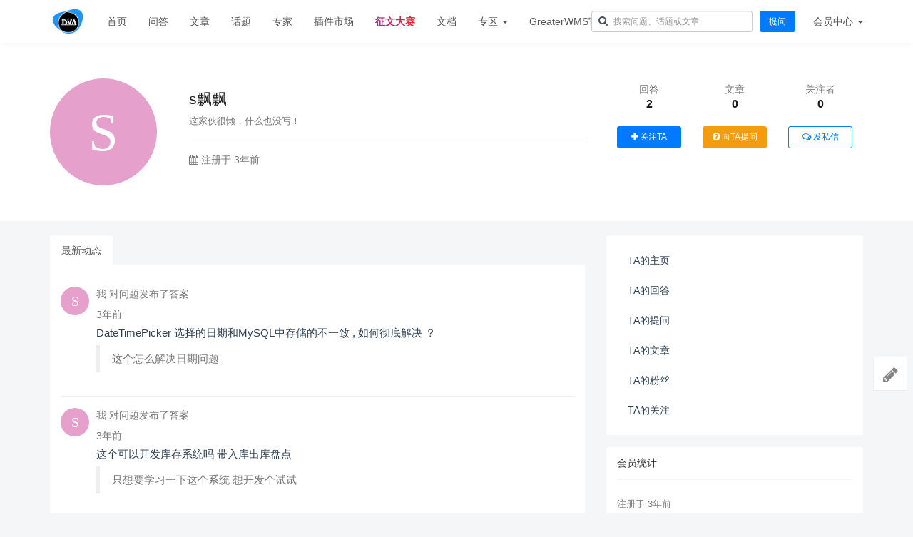

--- FILE ---
content_type: text/html; charset=utf-8
request_url: https://bbs.django-vue-admin.com/u/302/?user_id=302&type=new
body_size: 7764
content:
<!DOCTYPE html>
<!--[if lt IE 7]>
<html class="lt-ie9 lt-ie8 lt-ie7"> <![endif]-->
<!--[if IE 7]>
<html class="lt-ie9 lt-ie8"> <![endif]-->
<!--[if IE 8]>
<html class="lt-ie9"> <![endif]-->
<!--[if gt IE 8]><!-->
<html> <!--<![endif]-->
<head>
    <meta http-equiv="Content-Type" content="text/html; charset=UTF-8">
    <meta http-equiv="X-UA-Compatible" content="IE=edge,Chrome=1">
    <meta name="viewport" content="width=device-width,minimum-scale=1.0,maximum-scale=1.0,user-scalable=no">
    <meta name="renderer" content="webkit">
    <title>s飘飘的动态 - django-vue-admin 社区</title>
    
    <link rel="shortcut icon" href="/assets/img/favicon.ico" type="image/x-icon" />
        <link rel="stylesheet" type="text/css" id="layuicss-layer" href="/assets/libs/fastadmin-layer/dist/theme/default/layer.css?v=1.0.292"/>
    <link rel="stylesheet" type="text/css" href="/assets/addons/ask/css/all.min.css?v=1.0.292"/>

    <!--[if lt IE 9]>
    <script src="/libs/html5shiv.js?v="></script>
    <script src="/libs/respond.min.js?v="></script>
    <![endif]-->

    <!--@formatter:off-->
    <script type="text/javascript">
        var Config = {"upload":{"uploadurl":"\/index\/ajax\/upload","cdnurl":"","savekey":"\/uploads\/{year}{mon}{day}\/{filemd5}{.suffix}","maxsize":"10mb","mimetype":"jpg,png,bmp,jpeg,gif,webp,zip,rar,xls,xlsx,wav,mp4,mp3,webm","multiple":false,"chunking":false,"chunksize":2097152,"fullmode":false,"thumbstyle":"","bucket":"local","multipart":[],"storage":"local"},"controllername":"user","actionname":"index","url_domain_deploy":false,"__PUBLIC__":"\/","__ROOT__":"\/","__CDN__":"","inviteprice":"1-10","pagesize":{"question":"10","article":"10","answer":"10","comment":"10"},"captchaparts":"postquestion,postarticle,postanswer,postcomment","loadmode":"infinite","editormode":"markdown","uploadparts":"image,file","user":null};
    </script>
    <!--@formatter:on-->
    <script async src="https://pagead2.googlesyndication.com/pagead/js/adsbygoogle.js?client=ca-pub-2892031411229715"
     crossorigin="anonymous"></script>
</head>
<style>
.text{
      background: linear-gradient(90deg, rgba(131,58,180,1) 0%, rgba(253,29,29,1) 33.3%, rgba(252,176,69,1) 66.6%, rgba(131,58,180,1) 100%);
      -webkit-background-clip: text; /*截取背景区域为文字*/
      font-weight: 900;
      color: transparent!important;
      background-size: 300% 100%; /*扩大背景区域*/  
      animation: text 4s infinite linear;
}
@keyframes text{
  0%  { background-position: 0 0;}
100%  { background-position: -150% 0;}
}
</style>
<body class="group-page">

<header class="header">
    <!-- S 导航 -->
    <nav class="navbar navbar-default navbar-white navbar-fixed-top" role="navigation">
        <div class="container">

            <div class="navbar-header">
                <button type="button" class="navbar-toggle " data-toggle="collapse" data-target="#navbar-collapse">
                    <span class="sr-only">Toggle navigation</span>
                    <span class="icon-bar"></span>
                    <span class="icon-bar"></span>
                    <span class="icon-bar"></span>
                </button>
                <a class="navbar-brand" href="/"><img src="/uploads/20220305/c8b2f3e1cc9506d30ee69efa96ed7883.jpg" style="height:100%;"></a>
            </div>

            <div class="collapse navbar-collapse" id="navbar-collapse">
                <ul class="nav navbar-nav">
                    <li class=""><a href="/">首页</a></li>
                    <li class=""><a href="/questions.html">问答</a></li>
                    <li class=""><a href="/articles.html">文章</a></li>
                    <li class=""><a href="/tags.html">话题</a></li>
                    <li class=""><a href="/experts.html">专家</a></li>
                    <li class=""><a href="/plugMarket.html">插件市场</a></li>
                    <li class=""><a class="text" href="/zone/征文大赛.html">征文大赛</a></li>
                    <li><a href="https://django-vue-admin.com" target="_blank">文档</a></li>
                    <li class="dropdown">
                        <a href="/zones.html" class="dropdown-toggle" data-toggle="dropdown">专区 <b class="caret"></b></a>
                        <ul class="dropdown-menu multi-level">
                                                        <li><a href="/zone/dvadmin.html">dvadmin</a></li>
                                                        <li><a href="/zone/test2.html">测试专区2</a></li>
                                                        <li><a href="/zone/征文大赛.html">征文大赛</a></li>
                                                        <li><a href="/zones.html">更多专区...</a></li>
                        </ul>
                    </li>
                    <li><a href="https://www.56yhz.com" target="_blank">GreaterWMS官网</a></li>
                    <!--<li><a href="/">返回主站</a></li>-->
                </ul>
                <ul class="nav navbar-nav navbar-right">
                    <li>
                        <form class="form-inline navbar-form search-form pt-1" action="/search.html" method="get">
                            <input class="form-control" name="q" value="" type="text" id="searchinput" placeholder="搜索问题、话题或文章">
                        </form>
                    </li>
                    <li class="hidden-xs">
                        <div class="py-3 px-2">
                            <a href="/addons/ask/question/post.html" class="btn btn-primary">提问</a>
                        </div>
                    </li>
                                        <li class="dropdown navbar-userinfo">
                                                <a href="/index/user/index.html" class="dropdown-toggle" data-toggle="dropdown">会员<span class="hidden-sm">中心</span> <b class="caret"></b></a>
                                                <ul class="dropdown-menu">
                                                        <li><a href="/index/user/login.html"><i class="fa fa-sign-in fa-fw"></i> 登录</a></li>
                            <li><a href="/index/user/register.html"><i class="fa fa-user-o fa-fw"></i> 注册</a></li>
                            
                        </ul>
                    </li>
                </ul>
            </div>

        </div>
    </nav>
    <!-- E 导航 -->

</header>

<div class="container-fluid" style="padding:50px 0;background:#fff;">
    <header class="space-header">
        <div class="container">
            <div class="row">
                <div class="col-xs-4 col-sm-4 col-md-2">
                    <a class="text-left" href="/u/302"><img class="img-circle img-responsive" src="[data-uri]" style="width:150px;height:150px;" alt="s飘飘"></a>
                </div>
                <div class="col-xs-8 col-sm-8 col-md-6">
                    <div class="h3">
                        s飘飘                    </div>
                    <div class="text-muted"><small>这家伙很懒，什么也没写！</small></div>
                    <hr>
                    <div class="text-muted">
                        <span><i class="fa fa-calendar"></i> 注册于 3年前</span>
                    </div>
                    <div class="mt-3"><p></p></div>
                </div>
                <div class="col-xs-12 col-sm-8 col-md-4">
                    <div class="row statistics pt-1" style="border-top:none;">
                        <div class="col-xs-4">
                            <div class="statistics-text">回答</div>
                            <div class="statistics-nums">2</div>
                        </div>
                        <div class="col-xs-4">
                            <div class="statistics-text">文章</div>
                            <div class="statistics-nums">0</div>
                        </div>
                        <div class="col-xs-4">
                            <div class="statistics-text">关注者</div>
                            <div class="statistics-nums">0</div>
                        </div>
                    </div>
                                        <div>
                        <div class="col-xs-4">
                            <a href="javascript:" class="btn btn-primary btn-block btn-attention " data-id="302" data-type="user"><i class="fa fa-plus"></i> <span>关注TA</span></a>
                        </div>
                        <div class="col-xs-4">
                            <a href="/addons/ask/question/post?user_id=302" class="btn btn-warning btn-block"><i class="fa fa-question-circle"></i> 向TA提问</a>
                        </div>
                        <div class="col-xs-4">
                            <a href="javascript:" class="btn btn-outline-primary btn-block btn-message" data-id="302"><i class="fa fa-comments-o"></i> 发私信</a>
                        </div>
                    </div>
                                    </div>
            </div>
        </div>
    </header>
</div>


<div class="container">
    <div class="row" style="margin-top:20px;">
        <div class="col-md-8 col-sm-12">
            <ul class="nav nav-tabs nav-noborder mb-10 mt-20">
                <li class="active"><a href="javascript:;">最新动态</a></li>
            </ul>
            <div class="tab-inner" style="background:#fff;padding:15px;">
                <div class="feed-list question-list" data-page="1" data-more="">
                                        <div class="comment">
    <div class="media media-user">
        <div class="media-left ">
            <a href="/u/302" data-toggle="popover" data-type="user" data-id="302" data-title="s飘飘" target="_blank">
                <img class="media-object img-circle img-small" src="[data-uri]" alt="s飘飘">
            </a>
        </div>
        <div class="media-body">
            <p class="text-muted">
                                我
                                对问题发布了答案
                            </p>
            <div class="text-muted">
                <span>3年前 </span>
            </div>
            <h2 class="h4 title"><a href="/question/173.html" target="_blank">DateTimePicker 选择的日期和MySQL中存储的不一致 , 如何彻底解决 ？</a></h2>
                        <div class="text-muted">
                <blockquote>这个怎么解决日期问题</blockquote>
            </div>
                    </div>
    </div>
</div>

                                        <div class="comment">
    <div class="media media-user">
        <div class="media-left ">
            <a href="/u/302" data-toggle="popover" data-type="user" data-id="302" data-title="s飘飘" target="_blank">
                <img class="media-object img-circle img-small" src="[data-uri]" alt="s飘飘">
            </a>
        </div>
        <div class="media-body">
            <p class="text-muted">
                                我
                                对问题发布了答案
                            </p>
            <div class="text-muted">
                <span>3年前 </span>
            </div>
            <h2 class="h4 title"><a href="/question/228.html" target="_blank">这个可以开发库存系统吗 带入库出库盘点</a></h2>
                        <div class="text-muted">
                <blockquote>只想要学习一下这个系统 想开发个试试</blockquote>
            </div>
                    </div>
    </div>
</div>

                                        <div class="comment">
    <div class="media media-user">
        <div class="media-left ">
            <a href="/u/302" data-toggle="popover" data-type="user" data-id="302" data-title="s飘飘" target="_blank">
                <img class="media-object img-circle img-small" src="[data-uri]" alt="s飘飘">
            </a>
        </div>
        <div class="media-body">
            <p class="text-muted">
                                我
                                发布了问题
                            </p>
            <div class="text-muted">
                <span>3年前 </span>
            </div>
            <h2 class="h4 title"><a href="/question/228.html" target="_blank">这个可以开发库存系统吗 带入库出库盘点</a></h2>
                    </div>
    </div>
</div>

                    
                    <div class="pager text-center">
                                            </div>

                                    </div>
            </div>
        </div>
        <div class="col-md-4 col-sm-12">
            <div class="article-sidebar">
    <!-- S 会员菜单 -->
    <div class="panel panel-default">
        <div class="panel-body">
            <ul class="nav nav-pills nav-stacked space-nav">
                <li class=""><a href="/u/302">TA的主页</a></li>
                <li class=""><a href="/u/302/answer">TA的回答</a></li>
                <li class=""><a href="/u/302/question">TA的提问</a></li>
                <li class=""><a href="/u/302/article">TA的文章</a></li>
                <li class=""><a href="/u/302/follower">TA的粉丝</a></li>
                <li class=""><a href="/u/302/attention">TA的关注</a></li>
                            </ul>
        </div>
    </div>
    <!-- E 会员菜单 -->

    <!-- S 会员统计 -->
    <div class="panel panel-default">
        <div class="panel-heading">
            <h3 class="panel-title">会员统计</h3>
        </div>
        <div class="panel-body text-muted small">
            <div class="my-2">
                注册于 3年前            </div>
            <div class="my-2">
                个人主页被 1288 人浏览
            </div>
        </div>
    </div>
    <!-- E 会员统计 -->

    <div class="mb-3">
        <a href="https://bbs.django-vue-admin.com/question/462.html"><img src="https://hanlintop.com/uploads/20230601/a5f2638972f0e56a6f69e86de1ed3f62.png" class="img-responsive"/></a>
    </div>
</div>
        </div>
    </div>
</div>


<footer class="footer">
    <div class="container-fluid" id="footer">
        <p class="address">
            Copyright&nbsp;©&nbsp;2017-2020 All Rights Reserved django-vue-admin 社区 Copyrights <a href="https://beian.miit.gov.cn" target="_blank">晋ICP备18005113号-3</a>
        </p>
    </div>
</footer>

<div class="floatbar" style="margin-top: -220px;">

    <div class="floatbar-item">
        <a href="/addons/ask/question/post.html" class="floatbar-btn">
            <i class="fa fa-pencil"></i>
            <p>
                发布<br>
                问题
            </p>
        </a>
    </div>
        <div class="floatbar-item floatbtn-item-top" style="display:none;">
        <a href="javascript:" class="floatbar-btn backtotop">
            <i class="fa fa-chevron-up"></i>
            <p>
                回到<br>
                顶部
            </p>
        </a>
    </div>
</div>

<!--搜索模板-->
<script type="text/html" id="bodytpl">

    <%if(typeof item.title == 'undefined'){%>
    <%if(item.length>0){%>
    <div class="autocomplete-searchtags">
        <table style="width:100%;">
            <tr>
                <td colspan="2">
                    <div class="search-subject">
                        <%for(var i=0;i< item.length;i++){%>
                        <a href="<%=item[i].url%>" class="tag"><%if(item[i].icon){%><img src="<%=item[i].icon%>" alt=""><%}%><%=#replace(item[i].name)%></a>
                        <%}%>
                    </div>
                </td>
            </tr>
        </table>
    </div>
    <%}%>
    <%}else{%>
    <div class="autocomplete-suggestion autocomplete-questions" data-href="<%=item.url%>" data-url="<%=item.url%>">
        <table style="width:100%;">
            <tr>
                <td>
                    <div class="search-subject">
                        <%if(item.price>0){%>
                            <%if(item.type=='question'){%>
                            <span class="question-price-tag" title="如果回答被采纳，回答者将获得<%=item.price%>元">￥<%=item.price%></span>
                            <%}else{%>
                            <span class="question-price-tag" title="此文章需要支付<%=item.price%>元才能查看">￥<%=item.price%></span>
                            <%}%>
                        <%}%>
                        <%if(item.score>0){%>
                            <%if(item.type=='question'){%>
                            <span class="question-price-tag" title="如果回答被采纳，回答者将获得<%=item.price%>积分">￥<%=item.score%></span>
                            <%}else{%>
                            <span class="question-price-tag" title="此文章需要消耗<%=item.price%>积分才能查看">￥<%=item.score%></span>
                            <%}%>
                        <%}%>
                        <a href="<%=item.url%>"><%=#replace(item.title)%></a>
                    </div>
                    <div class="search-meta text-muted small">
                        <%=item.userinfo.nickname%> 发布于 <%=item.create_date%>
                    </div>
                </td>
                <td class="text-muted text-right" style="width:70px;vertical-align: top;">
                    <div class="tag tag-xs <%=item.type=='question'?'':'tag-danger'%>"><%=item.type=='question'?'问题':'文章'%></div>
                </td>
            </tr>
        </table>
    </div>
    <%}%>
</script>

<!--感谢模板-->
<script id="thankstpl" type="text/html">
    <div class="p-4">
        <div class="alert alert-warning" role="alert">
            我们应该多多支持小伙伴的分享及热心帮助！
        </div>

        <div class="">
            <div class="text-center" style="margin-bottom:20px;">
                <img src="<%=userAvatar%>" class="img-circle" width="100" height="100" alt="">
                <h5><a href="<%=userUrl%>" target="_blank"><%=userNickname%></a></h5>
            </div>
            <form action="/addons/ask/thanks/create.html" id="thanks-form" method="post" target="_blank">
                <input type="hidden" name="id" value="<%=id%>"/>
                <input type="hidden" name="type" value="<%=type%>"/>
                <input type="hidden" name="money" value="1"/>
                <div class="row">
                    <div class="col-xs-4">
                        <button type="button" class="btn btn-light btn-block btn-money active" data-money="1">￥1 元</button>
                    </div>
                    <div class="col-xs-4">
                        <button type="button" class="btn btn-light btn-block btn-money" data-money="5">￥5 元</button>
                    </div>
                    <div class="col-xs-4">
                        <button type="button" class="btn btn-light btn-block btn-money" data-money="10">￥10 元</button>
                    </div>
                </div>
                <div class="row my-4">
                    <div class="col-xs-4">
                        <button type="button" class="btn btn-light btn-block btn-money" data-money="20">￥20 元</button>
                    </div>
                    <div class="col-xs-4">
                        <button type="button" class="btn btn-light btn-block btn-money" data-money="50">￥50 元</button>
                    </div>
                    <div class="col-xs-4">
                        <button type="button" class="btn btn-light btn-block btn-money" data-money="100">￥100 元</button>
                    </div>
                </div>
                <div class="row my-1 text-center">
                    <div class="col-xs-12">
                        <input type="text" class="form-control" value="" placeholder="请输入你的留言，可选"/>
                    </div>
                </div>
                <hr>
                <div class="row my-1 text-center">
                    <div class="col-xs-4">
                        <div class="form-check">
                            <input class="form-check-input" type="radio" name="paytype" id="paytype-wechat"
                                   value="wechat" checked>
                            <label class="form-check-label" for="paytype-wechat">微信</label>
                        </div>
                    </div>
                                        <div class="col-xs-4">
                        <div class="form-check">
                            <input class="form-check-input" type="radio" name="paytype" id="paytype-alipay"
                                   value="alipay">
                            <label class="form-check-label" for="paytype-alipay">支付宝</label>
                        </div>
                    </div>
                                        <div class="col-xs-4">
                        <div class="form-check">
                            <input class="form-check-input" type="radio" name="paytype" id="paytype-balance"
                                   value="balance">
                            <label class="form-check-label" for="paytype-balance" data-toggle="tooltip" data-title="余额：￥0">余额支付</label>
                        </div>
                    </div>
                </div>
                <div class="row mt-2">
                    <div class="col text-center">
                        <button type="submit" class="btn btn-primary btn-submit-thanks">立即支付</button>
                    </div>
                </div>
            </form>
        </div>
    </div>
</script>

<!--举报模板-->
<script id="reporttpl" type="text/html">
    <div class="p-4">
        <div class="alert alert-info" role="alert">
            让我们一起共建文明社区！您的反馈至关重要！
        </div>

        <div class="">
            <form action="/addons/ask/report/create.html" id="report-form" method="post">
                <input type="hidden" name="id" value="<%=id%>"/>
                <input type="hidden" name="type" value="<%=type%>"/>
                <div class="row radio">
                                        <div class="col-xs-6 py-1">
                        <label><input type="radio" name="reason" value="1" checked> 色情低俗</label>
                    </div>
                                        <div class="col-xs-6 py-1">
                        <label><input type="radio" name="reason" value="2" > 政治敏感</label>
                    </div>
                                        <div class="col-xs-6 py-1">
                        <label><input type="radio" name="reason" value="3" > 违法暴力</label>
                    </div>
                                        <div class="col-xs-6 py-1">
                        <label><input type="radio" name="reason" value="4" > 恐怖血腥</label>
                    </div>
                                        <div class="col-xs-6 py-1">
                        <label><input type="radio" name="reason" value="5" > 非法贩卖</label>
                    </div>
                                        <div class="col-xs-6 py-1">
                        <label><input type="radio" name="reason" value="6" > 仇恨言论</label>
                    </div>
                                        <div class="col-xs-6 py-1">
                        <label><input type="radio" name="reason" value="7" > 打小广告</label>
                    </div>
                                        <div class="col-xs-6 py-1">
                        <label><input type="radio" name="reason" value="8" > 其他</label>
                    </div>
                                    </div>

                <div class="row my-1 text-center">
                    <div class="col-xs-12">
                        <input type="text" class="form-control" value="" placeholder="其它信息，可选"/>
                    </div>
                </div>
                <hr>
                <div class="row mt-2">
                    <div class="col text-center">
                        <button type="submit" class="btn btn-primary btn-submit-thanks">提交反馈</button>
                    </div>
                </div>
            </form>
        </div>
    </div>
</script>

<!--支付模板-->
<script type="text/html" id="paynowtpl">
    <div class="" style="padding:20px 20px 20px 20px;min-width:330px;min-height:220px;">
        <div>
            <div class="alert alert-info">
                <div class="row">
                    <div class="col-xs-12">
                        <div style="font-size:14px;"><b>支付金额：￥<%=price%></b></div>
                    </div>
                </div>
            </div>
        </div>
        <form action="/addons/ask/order/submit.html" id="paynow-form" method="post" target="_blank">
            <input type="hidden" name="id" value="<%=id%>"/>
            <input type="hidden" name="type" value="<%=type%>"/>
            <hr>
            <div class="row my-4 text-center">
                <div class="col-xs-4">
                    <div class="form-check">
                        <input class="form-check-input" type="radio" name="paytype" id="paytype-wechat"
                               value="wechat" checked>
                        <label class="form-check-label" for="paytype-wechat">
                            <img src="/assets/addons/ask/img/wechat.png" height="30" alt="">
                        </label>
                    </div>
                </div>
                                <div class="col-xs-4">
                    <div class="form-check">
                        <input class="form-check-input" type="radio" name="paytype" id="paytype-alipay"
                               value="alipay">
                        <label class="form-check-label" for="paytype-alipay">
                            <img src="/assets/addons/ask/img/alipay.png" height="30" alt="">
                        </label>
                    </div>
                </div>
                                <div class="col-xs-4">
                    <div class="form-check">
                        <input class="form-check-input" type="radio" name="paytype" id="paytype-balance" disabled                        value="balance">
                        <label class="form-check-label" for="paytype-balance" data-toggle="tooltip" data-title="余额：￥0">
                            <img src="/assets/addons/ask/img/balance.png" height="30" alt="">
                        </label>
                    </div>
                </div>
            </div>
            <hr>
            <div class="row mt-2">
                <div class="col text-center">
                    <button type="submit" class="btn btn-primary btn-submit-pay">立即支付</button>
                </div>
            </div>
        </form>
    </div>
</script>

<!--分享模板-->
<script id="sharetpl" type="text/html">
    <div id="sharenow" style="padding:20px;">
        <div class="row text-center">
            <div class="col-xs-12">
                <img src="/addons/ask/qrcode/build.html?text=<%=url%>&logo=1&logosize=50&padding=0" width="120" alt="">
                <div class="my-2">
                    扫码分享到微信
                </div>
            </div>
        </div>
        <div class="row text-center mt-3 pt-2">
            <div class="col-xs-4">
                <a href="http://service.weibo.com/share/share.php?url=<%=url%>&title=<%=title%>" target="_blank">
                <span class="fa-stack fa-lg text-danger">
                  <i class="fa fa-circle fa-stack-2x"></i>
                  <i class="fa fa-weibo fa-stack-1x fa-inverse"></i>
                </span><br>
                    分享到微博
                </a>
            </div>
            <div class="col-xs-4">
                <a href="javascript:" class="btn-share-wechat" onclick="layer.msg('请使用微信扫描上方二维码进行分享');">
                <span class="fa-stack fa-lg text-success">
                  <i class="fa fa-circle fa-stack-2x"></i>
                  <i class="fa fa-wechat fa-stack-1x fa-inverse"></i>
                </span><br>
                    分享到微信
                </a>
            </div>
            <div class="col-xs-4">
                <a href="https://connect.qq.com/widget/shareqq/index.html?url=<%=url%>&title=<%=title%>&desc=&summary=&site=django-vue-admin 社区" target="_blank">
                <span class="fa-stack fa-lg text-info">
                  <i class="fa fa-circle fa-stack-2x"></i>
                  <i class="fa fa-qq fa-stack-1x fa-inverse"></i>
                </span><br>
                    分享到QQ
                </a>
            </div>
        </div>
    </div>
</script>

<script type="text/javascript" src="/assets/addons/ask/js/all.min.js?v=1.0.292" merge="true"></script>
<script type="text/javascript" src="/assets/addons/ask/js/summernote.min.js?v=1.0.292" merge="true"></script>
<script type="text/javascript" src="/assets/addons/ask/js/summernote-zh-CN.min.js?v=1.0.292" merge="true"></script>
<script type="text/javascript" src="/assets/addons/ask/js/xss.min.js?v=1.0.292" merge="true"></script>

<script>
    //你可以在此插入你的统计代码
</script>
<script>
var _hmt = _hmt || [];
(function() {
  var hm = document.createElement("script");
  hm.src = "https://hm.baidu.com/hm.js?7def467a2da9e4bfbd5033009e7de23d";
  var s = document.getElementsByTagName("script")[0];
  s.parentNode.insertBefore(hm, s);
})();
</script>
<script async src="https://www.googletagmanager.com/gtag/js?id=G-1VHQDD123F"></script>
<script>
  window.dataLayer = window.dataLayer || [];
  function gtag(){dataLayer.push(arguments);}
  gtag('js', new Date());

  gtag('config', 'G-1VHQDD123F');
</script>
</body>
</html>


--- FILE ---
content_type: text/html; charset=utf-8
request_url: https://www.google.com/recaptcha/api2/aframe
body_size: 265
content:
<!DOCTYPE HTML><html><head><meta http-equiv="content-type" content="text/html; charset=UTF-8"></head><body><script nonce="Ny6qwAtAv0wNMiiMfPp8Ig">/** Anti-fraud and anti-abuse applications only. See google.com/recaptcha */ try{var clients={'sodar':'https://pagead2.googlesyndication.com/pagead/sodar?'};window.addEventListener("message",function(a){try{if(a.source===window.parent){var b=JSON.parse(a.data);var c=clients[b['id']];if(c){var d=document.createElement('img');d.src=c+b['params']+'&rc='+(localStorage.getItem("rc::a")?sessionStorage.getItem("rc::b"):"");window.document.body.appendChild(d);sessionStorage.setItem("rc::e",parseInt(sessionStorage.getItem("rc::e")||0)+1);localStorage.setItem("rc::h",'1769000800570');}}}catch(b){}});window.parent.postMessage("_grecaptcha_ready", "*");}catch(b){}</script></body></html>